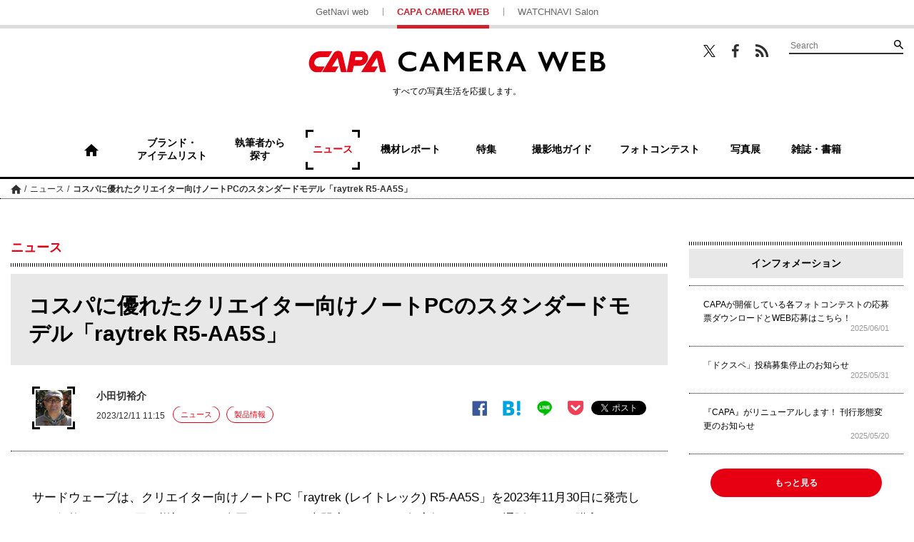

--- FILE ---
content_type: text/html; charset=UTF-8
request_url: https://getnavi.jp/capa/news/451386/
body_size: 15389
content:
<!doctype html>
		<html lang="ja">
	<head>
		<meta charset="UTF-8">
		<meta name="viewport" content="width=device-width, initial-scale=1">
		<link rel="profile" href="http://gmpg.org/xfn/11">
				
		<meta property="fb:app_id" content="1681591428752327" />
		<meta property="og:locale" content="ja_JP" />
		<meta property="og:site_name" content="CAPA CAMERA WEB" />
							<meta property="og:image" content="https://getnavi.jp/capa/wps/wp-content/uploads/2023/12/231211raytrek01.jpg" />
				<meta property="og:type" content="website" />
		<meta property="og:title" content="コスパに優れたクリエイター向けノートPCのスタンダードモデル「raytrek R5-AA5S」 | CAPA CAMERA WEB" />
		<meta property="og:description" content="サードウェーブは、クリエイター向けノートPC「raytrek (レイトレック) R5-AA5S」を2023年11月30日に発売した。価格は129,980円 (税込) より。全国のパソコン専門店・ドスパラ各店舗とドスパラ通販サイトで購入できる。&nbsp;「raytrek R5-AA5S」は、高価格帯..."/>
		<meta name="twitter:card" content="summary_large_image" />
		<meta name="twitter:site" content="@capacamera_net"/>
		<meta name="twitter:title" content="コスパに優れたクリエイター向けノートPCのスタンダードモデル「raytrek R5-AA5S」 | CAPA CAMERA WEB" />
		<meta name="twitter:description" content="サードウェーブは、クリエイター向けノートPC「raytrek (レイトレック) R5-AA5S」を2023年11月30日に発売した。価格は129,980円 (税込) より。全国のパソコン専門店・ドスパラ各店舗とドスパラ通販サイトで購入できる。&nbsp;「raytrek R5-AA5S」は、高価格帯..." />
							<meta name="twitter:image" content="https://getnavi.jp/capa/wps/wp-content/uploads/2023/12/231211raytrek01.jpg" />
				<meta http-equiv="X-UA-Compatible" content="IE=edge,chrome=1">
		<!-- Google+1 -->
		<script type="text/javascript" src="//apis.google.com/js/plusone.js">{lang: 'ja'}</script>
		<!-- adtag -->
		<script type="application/javascript" src="//anymind360.com/js/3680/ats.js"></script>
					<!-- <link rel="amphtml" href="https://getnavi.jp/capa/news/451386/view-all/?amp=1"> -->
						<link rel="canonical" href="https://getnavi.jp/capa/news/451386/">
							<title>コスパに優れたクリエイター向けノートPCのスタンダードモデル「raytrek R5-AA5S」 | CAPA CAMERA WEB</title>
		<meta name="description" content="サードウェーブは、クリエイター向けノートPC「raytrek (レイトレック) R5-AA5S」を2023年11月30日に発売した。価格は129,980円 (税込) より。全国のパソコン専門店・ドスパラ各店舗とドスパラ通販サイトで購入できる。&nbsp;「raytrek R5-AA5S」は、高価格帯...">
					<meta name="keywords" content="パソコン">
				<link rel="apple-touch-icon" sizes="180x180" href="https://getnavi.jp/capa/wps/wp-content/themes/capacamera2018/images/app_icon.png">
		<link rel="apple-touch-icon-precomposed" href="https://getnavi.jp/capa/wps/wp-content/themes/capacamera2018/images/app_icon.png">
		<link rel="icon" sizes="192x192" href="https://getnavi.jp/capa/wps/wp-content/themes/capacamera2018/images/app_icon.png">
		<link rel="shortcut icon" href="https://getnavi.jp/capa/wps/wp-content/themes/capacamera2018/images/favicon.ico" type="image/vnd.microsoft.icon">
		<!-- Google Tag Manager -->
		<script>(function(w,d,s,l,i){w[l]=w[l]||[];w[l].push({'gtm.start':
				new Date().getTime(),event:'gtm.js'});var f=d.getElementsByTagName(s)[0],
				j=d.createElement(s),dl=l!='dataLayer'?'&l='+l:'';j.async=true;j.src=
				'https://www.googletagmanager.com/gtm.js?id='+i+dl;f.parentNode.insertBefore(j,f);
			})(window,document,'script','dataLayer','GTM-5P2B2XP');</script>
		<!-- End Google Tag Manager -->
		<meta name='robots' content='max-image-preview:large' />
<link rel="alternate" type="application/rss+xml" title="CAPA CAMERA WEB &raquo; フィード" href="https://getnavi.jp/capa/feed/" />
<link rel="alternate" type="application/rss+xml" title="CAPA CAMERA WEB &raquo; コメントフィード" href="https://getnavi.jp/capa/comments/feed/" />
<script type="text/javascript">
/* <![CDATA[ */
window._wpemojiSettings = {"baseUrl":"https:\/\/s.w.org\/images\/core\/emoji\/16.0.1\/72x72\/","ext":".png","svgUrl":"https:\/\/s.w.org\/images\/core\/emoji\/16.0.1\/svg\/","svgExt":".svg","source":{"concatemoji":"https:\/\/getnavi.jp\/capa\/wps\/wp-includes\/js\/wp-emoji-release.min.js?ver=6.8.3"}};
/*! This file is auto-generated */
!function(s,n){var o,i,e;function c(e){try{var t={supportTests:e,timestamp:(new Date).valueOf()};sessionStorage.setItem(o,JSON.stringify(t))}catch(e){}}function p(e,t,n){e.clearRect(0,0,e.canvas.width,e.canvas.height),e.fillText(t,0,0);var t=new Uint32Array(e.getImageData(0,0,e.canvas.width,e.canvas.height).data),a=(e.clearRect(0,0,e.canvas.width,e.canvas.height),e.fillText(n,0,0),new Uint32Array(e.getImageData(0,0,e.canvas.width,e.canvas.height).data));return t.every(function(e,t){return e===a[t]})}function u(e,t){e.clearRect(0,0,e.canvas.width,e.canvas.height),e.fillText(t,0,0);for(var n=e.getImageData(16,16,1,1),a=0;a<n.data.length;a++)if(0!==n.data[a])return!1;return!0}function f(e,t,n,a){switch(t){case"flag":return n(e,"\ud83c\udff3\ufe0f\u200d\u26a7\ufe0f","\ud83c\udff3\ufe0f\u200b\u26a7\ufe0f")?!1:!n(e,"\ud83c\udde8\ud83c\uddf6","\ud83c\udde8\u200b\ud83c\uddf6")&&!n(e,"\ud83c\udff4\udb40\udc67\udb40\udc62\udb40\udc65\udb40\udc6e\udb40\udc67\udb40\udc7f","\ud83c\udff4\u200b\udb40\udc67\u200b\udb40\udc62\u200b\udb40\udc65\u200b\udb40\udc6e\u200b\udb40\udc67\u200b\udb40\udc7f");case"emoji":return!a(e,"\ud83e\udedf")}return!1}function g(e,t,n,a){var r="undefined"!=typeof WorkerGlobalScope&&self instanceof WorkerGlobalScope?new OffscreenCanvas(300,150):s.createElement("canvas"),o=r.getContext("2d",{willReadFrequently:!0}),i=(o.textBaseline="top",o.font="600 32px Arial",{});return e.forEach(function(e){i[e]=t(o,e,n,a)}),i}function t(e){var t=s.createElement("script");t.src=e,t.defer=!0,s.head.appendChild(t)}"undefined"!=typeof Promise&&(o="wpEmojiSettingsSupports",i=["flag","emoji"],n.supports={everything:!0,everythingExceptFlag:!0},e=new Promise(function(e){s.addEventListener("DOMContentLoaded",e,{once:!0})}),new Promise(function(t){var n=function(){try{var e=JSON.parse(sessionStorage.getItem(o));if("object"==typeof e&&"number"==typeof e.timestamp&&(new Date).valueOf()<e.timestamp+604800&&"object"==typeof e.supportTests)return e.supportTests}catch(e){}return null}();if(!n){if("undefined"!=typeof Worker&&"undefined"!=typeof OffscreenCanvas&&"undefined"!=typeof URL&&URL.createObjectURL&&"undefined"!=typeof Blob)try{var e="postMessage("+g.toString()+"("+[JSON.stringify(i),f.toString(),p.toString(),u.toString()].join(",")+"));",a=new Blob([e],{type:"text/javascript"}),r=new Worker(URL.createObjectURL(a),{name:"wpTestEmojiSupports"});return void(r.onmessage=function(e){c(n=e.data),r.terminate(),t(n)})}catch(e){}c(n=g(i,f,p,u))}t(n)}).then(function(e){for(var t in e)n.supports[t]=e[t],n.supports.everything=n.supports.everything&&n.supports[t],"flag"!==t&&(n.supports.everythingExceptFlag=n.supports.everythingExceptFlag&&n.supports[t]);n.supports.everythingExceptFlag=n.supports.everythingExceptFlag&&!n.supports.flag,n.DOMReady=!1,n.readyCallback=function(){n.DOMReady=!0}}).then(function(){return e}).then(function(){var e;n.supports.everything||(n.readyCallback(),(e=n.source||{}).concatemoji?t(e.concatemoji):e.wpemoji&&e.twemoji&&(t(e.twemoji),t(e.wpemoji)))}))}((window,document),window._wpemojiSettings);
/* ]]> */
</script>
<style id='wp-emoji-styles-inline-css' type='text/css'>

	img.wp-smiley, img.emoji {
		display: inline !important;
		border: none !important;
		box-shadow: none !important;
		height: 1em !important;
		width: 1em !important;
		margin: 0 0.07em !important;
		vertical-align: -0.1em !important;
		background: none !important;
		padding: 0 !important;
	}
</style>
<link rel='stylesheet' id='wp-block-library-css' href='https://getnavi.jp/capa/wps/wp-includes/css/dist/block-library/style.min.css?ver=6.8.3' type='text/css' media='all' />
<style id='classic-theme-styles-inline-css' type='text/css'>
/*! This file is auto-generated */
.wp-block-button__link{color:#fff;background-color:#32373c;border-radius:9999px;box-shadow:none;text-decoration:none;padding:calc(.667em + 2px) calc(1.333em + 2px);font-size:1.125em}.wp-block-file__button{background:#32373c;color:#fff;text-decoration:none}
</style>
<style id='global-styles-inline-css' type='text/css'>
:root{--wp--preset--aspect-ratio--square: 1;--wp--preset--aspect-ratio--4-3: 4/3;--wp--preset--aspect-ratio--3-4: 3/4;--wp--preset--aspect-ratio--3-2: 3/2;--wp--preset--aspect-ratio--2-3: 2/3;--wp--preset--aspect-ratio--16-9: 16/9;--wp--preset--aspect-ratio--9-16: 9/16;--wp--preset--color--black: #000000;--wp--preset--color--cyan-bluish-gray: #abb8c3;--wp--preset--color--white: #ffffff;--wp--preset--color--pale-pink: #f78da7;--wp--preset--color--vivid-red: #cf2e2e;--wp--preset--color--luminous-vivid-orange: #ff6900;--wp--preset--color--luminous-vivid-amber: #fcb900;--wp--preset--color--light-green-cyan: #7bdcb5;--wp--preset--color--vivid-green-cyan: #00d084;--wp--preset--color--pale-cyan-blue: #8ed1fc;--wp--preset--color--vivid-cyan-blue: #0693e3;--wp--preset--color--vivid-purple: #9b51e0;--wp--preset--gradient--vivid-cyan-blue-to-vivid-purple: linear-gradient(135deg,rgba(6,147,227,1) 0%,rgb(155,81,224) 100%);--wp--preset--gradient--light-green-cyan-to-vivid-green-cyan: linear-gradient(135deg,rgb(122,220,180) 0%,rgb(0,208,130) 100%);--wp--preset--gradient--luminous-vivid-amber-to-luminous-vivid-orange: linear-gradient(135deg,rgba(252,185,0,1) 0%,rgba(255,105,0,1) 100%);--wp--preset--gradient--luminous-vivid-orange-to-vivid-red: linear-gradient(135deg,rgba(255,105,0,1) 0%,rgb(207,46,46) 100%);--wp--preset--gradient--very-light-gray-to-cyan-bluish-gray: linear-gradient(135deg,rgb(238,238,238) 0%,rgb(169,184,195) 100%);--wp--preset--gradient--cool-to-warm-spectrum: linear-gradient(135deg,rgb(74,234,220) 0%,rgb(151,120,209) 20%,rgb(207,42,186) 40%,rgb(238,44,130) 60%,rgb(251,105,98) 80%,rgb(254,248,76) 100%);--wp--preset--gradient--blush-light-purple: linear-gradient(135deg,rgb(255,206,236) 0%,rgb(152,150,240) 100%);--wp--preset--gradient--blush-bordeaux: linear-gradient(135deg,rgb(254,205,165) 0%,rgb(254,45,45) 50%,rgb(107,0,62) 100%);--wp--preset--gradient--luminous-dusk: linear-gradient(135deg,rgb(255,203,112) 0%,rgb(199,81,192) 50%,rgb(65,88,208) 100%);--wp--preset--gradient--pale-ocean: linear-gradient(135deg,rgb(255,245,203) 0%,rgb(182,227,212) 50%,rgb(51,167,181) 100%);--wp--preset--gradient--electric-grass: linear-gradient(135deg,rgb(202,248,128) 0%,rgb(113,206,126) 100%);--wp--preset--gradient--midnight: linear-gradient(135deg,rgb(2,3,129) 0%,rgb(40,116,252) 100%);--wp--preset--font-size--small: 13px;--wp--preset--font-size--medium: 20px;--wp--preset--font-size--large: 36px;--wp--preset--font-size--x-large: 42px;--wp--preset--spacing--20: 0.44rem;--wp--preset--spacing--30: 0.67rem;--wp--preset--spacing--40: 1rem;--wp--preset--spacing--50: 1.5rem;--wp--preset--spacing--60: 2.25rem;--wp--preset--spacing--70: 3.38rem;--wp--preset--spacing--80: 5.06rem;--wp--preset--shadow--natural: 6px 6px 9px rgba(0, 0, 0, 0.2);--wp--preset--shadow--deep: 12px 12px 50px rgba(0, 0, 0, 0.4);--wp--preset--shadow--sharp: 6px 6px 0px rgba(0, 0, 0, 0.2);--wp--preset--shadow--outlined: 6px 6px 0px -3px rgba(255, 255, 255, 1), 6px 6px rgba(0, 0, 0, 1);--wp--preset--shadow--crisp: 6px 6px 0px rgba(0, 0, 0, 1);}:where(.is-layout-flex){gap: 0.5em;}:where(.is-layout-grid){gap: 0.5em;}body .is-layout-flex{display: flex;}.is-layout-flex{flex-wrap: wrap;align-items: center;}.is-layout-flex > :is(*, div){margin: 0;}body .is-layout-grid{display: grid;}.is-layout-grid > :is(*, div){margin: 0;}:where(.wp-block-columns.is-layout-flex){gap: 2em;}:where(.wp-block-columns.is-layout-grid){gap: 2em;}:where(.wp-block-post-template.is-layout-flex){gap: 1.25em;}:where(.wp-block-post-template.is-layout-grid){gap: 1.25em;}.has-black-color{color: var(--wp--preset--color--black) !important;}.has-cyan-bluish-gray-color{color: var(--wp--preset--color--cyan-bluish-gray) !important;}.has-white-color{color: var(--wp--preset--color--white) !important;}.has-pale-pink-color{color: var(--wp--preset--color--pale-pink) !important;}.has-vivid-red-color{color: var(--wp--preset--color--vivid-red) !important;}.has-luminous-vivid-orange-color{color: var(--wp--preset--color--luminous-vivid-orange) !important;}.has-luminous-vivid-amber-color{color: var(--wp--preset--color--luminous-vivid-amber) !important;}.has-light-green-cyan-color{color: var(--wp--preset--color--light-green-cyan) !important;}.has-vivid-green-cyan-color{color: var(--wp--preset--color--vivid-green-cyan) !important;}.has-pale-cyan-blue-color{color: var(--wp--preset--color--pale-cyan-blue) !important;}.has-vivid-cyan-blue-color{color: var(--wp--preset--color--vivid-cyan-blue) !important;}.has-vivid-purple-color{color: var(--wp--preset--color--vivid-purple) !important;}.has-black-background-color{background-color: var(--wp--preset--color--black) !important;}.has-cyan-bluish-gray-background-color{background-color: var(--wp--preset--color--cyan-bluish-gray) !important;}.has-white-background-color{background-color: var(--wp--preset--color--white) !important;}.has-pale-pink-background-color{background-color: var(--wp--preset--color--pale-pink) !important;}.has-vivid-red-background-color{background-color: var(--wp--preset--color--vivid-red) !important;}.has-luminous-vivid-orange-background-color{background-color: var(--wp--preset--color--luminous-vivid-orange) !important;}.has-luminous-vivid-amber-background-color{background-color: var(--wp--preset--color--luminous-vivid-amber) !important;}.has-light-green-cyan-background-color{background-color: var(--wp--preset--color--light-green-cyan) !important;}.has-vivid-green-cyan-background-color{background-color: var(--wp--preset--color--vivid-green-cyan) !important;}.has-pale-cyan-blue-background-color{background-color: var(--wp--preset--color--pale-cyan-blue) !important;}.has-vivid-cyan-blue-background-color{background-color: var(--wp--preset--color--vivid-cyan-blue) !important;}.has-vivid-purple-background-color{background-color: var(--wp--preset--color--vivid-purple) !important;}.has-black-border-color{border-color: var(--wp--preset--color--black) !important;}.has-cyan-bluish-gray-border-color{border-color: var(--wp--preset--color--cyan-bluish-gray) !important;}.has-white-border-color{border-color: var(--wp--preset--color--white) !important;}.has-pale-pink-border-color{border-color: var(--wp--preset--color--pale-pink) !important;}.has-vivid-red-border-color{border-color: var(--wp--preset--color--vivid-red) !important;}.has-luminous-vivid-orange-border-color{border-color: var(--wp--preset--color--luminous-vivid-orange) !important;}.has-luminous-vivid-amber-border-color{border-color: var(--wp--preset--color--luminous-vivid-amber) !important;}.has-light-green-cyan-border-color{border-color: var(--wp--preset--color--light-green-cyan) !important;}.has-vivid-green-cyan-border-color{border-color: var(--wp--preset--color--vivid-green-cyan) !important;}.has-pale-cyan-blue-border-color{border-color: var(--wp--preset--color--pale-cyan-blue) !important;}.has-vivid-cyan-blue-border-color{border-color: var(--wp--preset--color--vivid-cyan-blue) !important;}.has-vivid-purple-border-color{border-color: var(--wp--preset--color--vivid-purple) !important;}.has-vivid-cyan-blue-to-vivid-purple-gradient-background{background: var(--wp--preset--gradient--vivid-cyan-blue-to-vivid-purple) !important;}.has-light-green-cyan-to-vivid-green-cyan-gradient-background{background: var(--wp--preset--gradient--light-green-cyan-to-vivid-green-cyan) !important;}.has-luminous-vivid-amber-to-luminous-vivid-orange-gradient-background{background: var(--wp--preset--gradient--luminous-vivid-amber-to-luminous-vivid-orange) !important;}.has-luminous-vivid-orange-to-vivid-red-gradient-background{background: var(--wp--preset--gradient--luminous-vivid-orange-to-vivid-red) !important;}.has-very-light-gray-to-cyan-bluish-gray-gradient-background{background: var(--wp--preset--gradient--very-light-gray-to-cyan-bluish-gray) !important;}.has-cool-to-warm-spectrum-gradient-background{background: var(--wp--preset--gradient--cool-to-warm-spectrum) !important;}.has-blush-light-purple-gradient-background{background: var(--wp--preset--gradient--blush-light-purple) !important;}.has-blush-bordeaux-gradient-background{background: var(--wp--preset--gradient--blush-bordeaux) !important;}.has-luminous-dusk-gradient-background{background: var(--wp--preset--gradient--luminous-dusk) !important;}.has-pale-ocean-gradient-background{background: var(--wp--preset--gradient--pale-ocean) !important;}.has-electric-grass-gradient-background{background: var(--wp--preset--gradient--electric-grass) !important;}.has-midnight-gradient-background{background: var(--wp--preset--gradient--midnight) !important;}.has-small-font-size{font-size: var(--wp--preset--font-size--small) !important;}.has-medium-font-size{font-size: var(--wp--preset--font-size--medium) !important;}.has-large-font-size{font-size: var(--wp--preset--font-size--large) !important;}.has-x-large-font-size{font-size: var(--wp--preset--font-size--x-large) !important;}
:where(.wp-block-post-template.is-layout-flex){gap: 1.25em;}:where(.wp-block-post-template.is-layout-grid){gap: 1.25em;}
:where(.wp-block-columns.is-layout-flex){gap: 2em;}:where(.wp-block-columns.is-layout-grid){gap: 2em;}
:root :where(.wp-block-pullquote){font-size: 1.5em;line-height: 1.6;}
</style>
<link rel='stylesheet' id='ppress-frontend-css' href='https://getnavi.jp/capa/wps/wp-content/plugins/wp-user-avatar/assets/css/frontend.min.css?ver=4.16.7' type='text/css' media='all' />
<link rel='stylesheet' id='ppress-flatpickr-css' href='https://getnavi.jp/capa/wps/wp-content/plugins/wp-user-avatar/assets/flatpickr/flatpickr.min.css?ver=4.16.7' type='text/css' media='all' />
<link rel='stylesheet' id='ppress-select2-css' href='https://getnavi.jp/capa/wps/wp-content/plugins/wp-user-avatar/assets/select2/select2.min.css?ver=6.8.3' type='text/css' media='all' />
<link rel='stylesheet' id='capa-style-css' href='https://getnavi.jp/capa/wps/wp-content/themes/capacamera2018/style.css?ver=0.2.15' type='text/css' media='all' />
<link rel='stylesheet' id='taxopress-frontend-css-css' href='https://getnavi.jp/capa/wps/wp-content/plugins/simple-tags/assets/frontend/css/frontend.css?ver=3.40.1' type='text/css' media='all' />
<script type="text/javascript" src="https://getnavi.jp/capa/wps/wp-includes/js/jquery/jquery.min.js?ver=3.7.1" id="jquery-core-js"></script>
<script type="text/javascript" src="https://getnavi.jp/capa/wps/wp-includes/js/jquery/jquery-migrate.min.js?ver=3.4.1" id="jquery-migrate-js"></script>
<script type="text/javascript" src="https://getnavi.jp/capa/wps/wp-content/plugins/wp-user-avatar/assets/flatpickr/flatpickr.min.js?ver=4.16.7" id="ppress-flatpickr-js"></script>
<script type="text/javascript" src="https://getnavi.jp/capa/wps/wp-content/plugins/wp-user-avatar/assets/select2/select2.min.js?ver=4.16.7" id="ppress-select2-js"></script>
<script type="text/javascript" src="https://getnavi.jp/capa/wps/wp-content/themes/capacamera2018/js/navigation.js?ver=20151215" id="capa-navigation-js"></script>
<script type="text/javascript" src="https://getnavi.jp/capa/wps/wp-content/themes/capacamera2018/js/skip-link-focus-fix.js?ver=20151215" id="capa-skip-link-focus-fix-js"></script>
<script type="text/javascript" src="https://getnavi.jp/capa/wps/wp-content/themes/capacamera2018/js/slick.min.js?ver=0.2.15" id="slick-js"></script>
<script type="text/javascript" src="https://getnavi.jp/capa/wps/wp-content/themes/capacamera2018/js/jquery.matchHeight-min.js?ver=0.2.15" id="match-height-js"></script>
<script type="text/javascript" src="https://getnavi.jp/capa/wps/wp-content/themes/capacamera2018/js/capa2018.js?ver=0.2.15" id="capa-script-js"></script>
<script type="text/javascript" src="https://getnavi.jp/capa/wps/wp-content/plugins/simple-tags/assets/frontend/js/frontend.js?ver=3.40.1" id="taxopress-frontend-js-js"></script>
<link rel="https://api.w.org/" href="https://getnavi.jp/capa/wp-json/" /><link rel="alternate" title="JSON" type="application/json" href="https://getnavi.jp/capa/wp-json/wp/v2/posts/451386" /><link rel="EditURI" type="application/rsd+xml" title="RSD" href="https://getnavi.jp/capa/wps/xmlrpc.php?rsd" />
<link rel='shortlink' href='https://getnavi.jp/capa/?p=451386' />
<link rel="alternate" title="oEmbed (JSON)" type="application/json+oembed" href="https://getnavi.jp/capa/wp-json/oembed/1.0/embed?url=https%3A%2F%2Fgetnavi.jp%2Fcapa%2Fnews%2F451386%2F" />
<link rel="alternate" title="oEmbed (XML)" type="text/xml+oembed" href="https://getnavi.jp/capa/wp-json/oembed/1.0/embed?url=https%3A%2F%2Fgetnavi.jp%2Fcapa%2Fnews%2F451386%2F&#038;format=xml" />
                                        <script>
                                            var ajaxUrl = 'https://getnavi.jp/capa/wps/wp-admin/admin-ajax.php';
                                        </script>
                                <style type="text/css">a.st_tag, a.internal_tag, .st_tag, .internal_tag { text-decoration: underline !important; }</style>        <script>
            function isSmartPhone() {
                if (navigator.userAgent.match(/iPhone|Android.+Mobile/)) {
                    return true;
                } else {
                    return false;
                }
            }
        </script>
		<script src="//j.wovn.io/1" data-wovnio="key=xmdLwi" async></script>
		<!-- docomo -->
<!--		<script type="text/javascript" src="//cdn.adnwif.smt.docomo.ne.jp/scripts/deliver/4.0/infeed.js"></script>-->
		<!-- DFP広告 -->
        <style>
            .onepub-ov-padding-top {
                height: 4px;
            }

            .onepub-ov-close-button {
                display: block;
                width: 20px;
                height: 20px;
                position: absolute;
                right: 0px;
                top: -20px;
                border: none;
                box-shadow: -1px -1px 1px 0 rgb(0 0 0 / 20%);
                background-color: #fff;
            }

            .onepub-ov-close-button::before, .onepub-ov-close-button::after {
                content: "";
                position: absolute;
                top: 50%;
                left: 50%;
                width: 3px;
                height: 20px;
                background: #333;
            }

            .onepub-ov-close-button::after {
                transform: translate(-50%,-50%) rotate(-45deg);
            }

            .onepub-ov-close-button::before {
                transform: translate(-50%,-50%) rotate(45deg);
            }

            .onepub-ov-rendered {
                display: block !important;
                height: auto !important;
                visibility: visible;
                opacity: 1;
                will-change: opacity;
                width: 100%;
                position: fixed;
                left: 0;
                right: 0;
                bottom: 0;
                box-sizing: border-box;
                z-index: 2147483647;
                box-shadow: rgb(0 0 0 / 40%) 0px -4px 6px -3px;
                background: rgb(255 255 255);
            }

            .onepub-ov-norendered {
                visibility: hidden;
                opacity: 0;
                will-change: opacity;
                transition: opacity 225ms cubic-bezier(0.4, 0, 0.2, 1) 0ms;
            }
        </style>
		<script src="//fourmtagservices.appspot.com"></script>
		<script type="text/javascript" src="https://native.sharethrough.com/assets/sfp.js" data-str-disable-tracking="true"></script>

		<!-- ▼ 2020/10/29 追加 -->
		            <script async src="https://securepubads.g.doubleclick.net/tag/js/gpt.js"></script>
			<script>
			var slotBasePath = '/83555300,2221531/gakken_plus/capacamera/';
            var slot = ['PC', 'SP'];
            var googletag = googletag || {};
            googletag.cmd = googletag.cmd || [];
            var slotSpFov = null;
            var path_value = location.pathname.substr(0, 40);
		    var ref_value = document.referrer ? document.referrer.split("/")[2] : 'null';
            googletag.cmd.push(function() {
                                                                        if (isSmartPhone()) {
                            googletag.defineSlot('/22876004866/OP/CCSPARTP1', [[320, 100], [320, 50], [1, 1], 'fluid'], 'CCSPARTP1').addService(googletag.pubads());
                            googletag.defineSlot('/22876004866/OP/CCSPARTP2', [[320, 100], [320, 50], [1, 1], 'fluid'], 'CCSPARTP2').addService(googletag.pubads());
                            googletag.defineSlot('/22876004866/OP/CCSPARBM',[[336, 280], [300, 250], [1, 1], 'fluid'], 'CCSPARBM').addService(googletag.pubads());
                            googletag.defineSlot('/22876004866/OP/CCSPAROT1',[[336, 280], [300, 250], [1, 1], 'fluid'], 'CCSPAROT1').addService(googletag.pubads());
                            googletag.defineSlot('/22876004866/OP/CCSPAROT2',[[336, 280], [300, 250], [1, 1], 'fluid'], 'CCSPAROT2').addService(googletag.pubads());
                            slotSpFov = googletag.defineSlot('/22876004866/OP/CCSPALOL', [[320, 180], [320, 100], [320, 50], [1, 1], 'fluid'], 'CCSPALOL').addService(googletag.pubads());
                        } else {
                            googletag.defineSlot('/22876004866/OP/CCPCALOT1', [[300, 250], [300, 600], [1, 1], 'fluid'], 'CCPCALOT1').addService(googletag.pubads());
                            googletag.defineSlot('/22876004866/OP/CCPCALOT2', [[300, 250], [300, 600], [1, 1], 'fluid'], 'CCPCALOT2').addService(googletag.pubads());
                            googletag.defineSlot('/22876004866/OP/CCPCALOT3', [[300, 250], [300, 600], [1, 1], 'fluid'], 'CCPCALOT3').addService(googletag.pubads());
                            googletag.defineSlot('/22876004866/OP/CCPCAROT', [[300, 250], [300, 600], [1, 1], 'fluid'], 'CCPCAROT').addService(googletag.pubads());
                            googletag.defineSlot('/22876004866/OP/CCPCARTP', [[970, 250], [728, 90], [1, 1], 'fluid'], 'CCPCARTP').addService(googletag.pubads());
                            googletag.defineSlot('/22876004866/OP/CCPCARBM1', [[970, 250], [728, 90], [1, 1], 'fluid'], 'CCPCARBM1').addService(googletag.pubads());
                            googletag.defineSlot('/22876004866/OP/CCPCARBM2', [[970, 250], [728, 90], [1, 1], 'fluid'], 'CCPCARBM2').addService(googletag.pubads());
                            googletag.defineSlot('/22876004866/OP/CCPCARBML',[[336, 280], [300, 250], [1, 1], 'fluid'], 'CCPCARBML').addService(googletag.pubads());
                            googletag.defineSlot('/22876004866/OP/CCPCARBMR',[[336, 280], [300, 250], [1, 1], 'fluid'], 'CCPCARBMR').addService(googletag.pubads());
                            slotSpFov = googletag.defineSlot('/22876004866/OP/CCPCALOL', [[728, 90], [900, 90], [1, 1], 'fluid'], 'CCPCALOL').addService(googletag.pubads());
                        }

                        if (isSmartPhone()) {
                            googletag.defineSlot('/22876004866/OP/CCSPOTGOT',  [[300, 250], [336, 280], [1, 1], 'fluid'], 'CCSPOTGOT').addService(googletag.pubads());
                        } else {
                            googletag.defineSlot('/22876004866/OP/CCPCOTGOT', [[300, 250], [300, 600], [336, 280], [1, 1], 'fluid'], 'CCPCOTGOT').addService(googletag.pubads());
                        }
                                googletag.pubads().enableSingleRequest();
                googletag.pubads().setTargeting('URLs', path_value);
                googletag.pubads().setTargeting('Ref', ref_value);
                googletag.pubads().disableInitialLoad();
                googletag.pubads().collapseEmptyDivs();
                googletag.enableServices();

                googletag.pubads().addEventListener('slotRenderEnded', event=>{
                    if (event.slot === slotSpFov) {
                        if (!event.size)
                            return;
                        var ovDiv = document.querySelector('#onepub_ov_wrapper');
                        ovDiv.className = 'onepub-ov-rendered';
                        var closeBtn = document.querySelector('#onepub_ov_wrapper > button');
                        closeBtn.addEventListener('click', event=>{
                            ovDiv.className = 'onepub-ov-norendered';
                            googletag.cmd.push(function() {
                                googletag.destroySlots([slotSpFov]);
                            });
                            ovDiv.remove();
                        });
                    }
                });
            });
			var device = /ip(hone|od)|android.*(mobile|mini)/i.test(navigator.userAgent) || /Opera Mobi|Mobile.+Firefox|^HTC|Fennec|IEMobile|BlackBerry|BB10.*Mobile|GT-.*Build\/GINGERBREAD|SymbianOS.*AppleWebKit/.test(navigator.userAgent) ? 'SP' : 'PC';
			window.googletag = window.googletag || {cmd: []};
			var _AdSlots = [];
			googletag.cmd.push(function() {
			var i = 0;
			for( var unit in slot[device] ) {
			_AdSlots[i] = googletag.defineSlot(slotBasePath+unit, slot[device][unit],
			unit).addService(googletag.pubads());
			i++;
			}
			});
			</script>
				<style type="text/css">
.aligncenter {
  display: block;
  margin-left: auto;
  margin-right: auto;
}
</style>
		<!-- ▲ 2020/10/29 追加 -->
	</head>

	<body class="wp-singular post-template-default single single-post postid-451386 single-format-standard wp-theme-capacamera2018">
	<!-- Google Tag Manager (noscript) -->
	<noscript><iframe src="https://www.googletagmanager.com/ns.html?id=GTM-5P2B2XP"
					  height="0" width="0" style="display:none;visibility:hidden"></iframe></noscript>
	<!-- End Google Tag Manager (noscript) -->
	<div id="fb-root"></div>
	<script>(function(d, s, id) {
			var js, fjs = d.getElementsByTagName(s)[0];
			if (d.getElementById(id)) return;
			js = d.createElement(s); js.id = id;
			js.src = 'https://connect.facebook.net/ja_JP/sdk.js#xfbml=1&version=v2.11&appId=128800883822508&autoLogAppEvents=1';
			fjs.parentNode.insertBefore(js, fjs);
		}(document, 'script', 'facebook-jssdk'));</script>
		<div id="page" class="site">
		<a class="skip-link screen-reader-text" href="#content">コンテンツへスキップ</a>

		<header id="masthead" class="site-header">

						<div class="site-links for-pc">
				<ul>
					<li><a href="https://getnavi.jp/">GetNavi web</a></li>
					<li class="current"><a href="https://getnavi.jp/capa/">CAPA CAMERA WEB</a></li>
					<li><a href="https://watchnavi.getnavi.jp/">WATCHNAVI Salon</a></li>
				</ul>
			</div>
			<div class="wrap">
				<div class="search-wrapper for-pc">
					<ul class="sns">
						<li class="twitter"><a href="https://twitter.com/capacamera_net" target="_blank">Twitter</a></li>
						<li class="facebook"><a href="https://www.facebook.com/CapaCameraNet/" target="_blank">Facebook</a></li>
						<li class="feed"><a href="https://getnavi.jp/capa/feed/rss/" target="_blank">RSS</a></li>
					</ul>
					<form role="search" method="get" class="searchform" action="https://getnavi.jp/capa/">
	<div class="search">
		<input type="search" placeholder="Search" value="" name="s" />
		<button type="submit" value="検索">検索</button>
	</div>
</form>
				</div>
				<div class="site-branding">
											<p class="site-title"><a href="https://getnavi.jp/capa/" rel="home">CAPA CAMERA WEB</a></p>
											<p class="catch for-pc">すべての写真生活を応援します。</p>
				</div><!-- .site-branding -->
			</div>
			<nav id="site-navigation" class="main-navigation for-pc">
				<div>
								<ul class="pickup">
					<li class="home "><a href="https://getnavi.jp/capa/"><span>ホーム</span></a></li>
					<li><a href="https://getnavi.jp/capa/tag/"><span>ブランド・<br class="for-pc">アイテムリスト</span></a></li>
					<li><a href="https://getnavi.jp/capa/author/"><span>執筆者から<br class="for-pc">探す</span></a></li>
					<li class="current"><a href="https://getnavi.jp/capa/category/news/"><span>ニュース</span></a></li>
					<li><a href="https://getnavi.jp/capa/category/report/"><span>機材レポート</span></a></li>
					<li><a href="https://getnavi.jp/capa/category/special/"><span>特集</span></a></li>
					<li><a href="https://getnavi.jp/capa/guide/"><span>撮影地ガイド</span></a></li>
					<li><a href="https://getnavi.jp/capa/photocon/"><span>フォトコンテスト</span></a></li>
					<li><a href="https://getnavi.jp/capa/exhibition/"><span>写真展</span></a></li>
					<li><a href="https://getnavi.jp/capa/category/book/"><span>雑誌・書籍</span></a></li>
				</ul>
				</div>
			</nav><!-- #site-navigation -->
			<ul class="toggle-btn for-sp">
				<li class="menu"><a href="#">MENU</a></li>
				<li class="search"><a href="#">検索</a></li>
			</ul>
			<nav id="sp-navigation" class="main-navigation for-sp">
				<div class="sp-menu">
					<ul class="pickup">
						<li class="home"><p><a href="https://getnavi.jp/capa/">ホーム</a></p></li>
						<li class="list"><p><a href="https://getnavi.jp/capa/tag/">ブランド・アイテムリスト</a></p></li>
						<li class="guide"><p><a href="https://getnavi.jp/capa/new/">新着記事</a></p></li>
						<li class="arv"><p><a href="https://getnavi.jp/capa/author/">執筆者から探す</a></p></li>
						<!-- <li class="writer"><p><a href="https://getnavi.jp/capa/popularity/">ランキング</a></p></li> -->
					</ul>
					<ul class="pickup pickup-list">
						<li>
							<p><a href="https://getnavi.jp/capa/category/news/">ニュース</a></p>
							<ul>
								<li><a href="https://getnavi.jp/capa/category/news/item/">製品情報</a></li>
								<li><a href="https://getnavi.jp/capa/category/news/service/">新サービス</a></li>
								<li><a href="https://getnavi.jp/capa/category/news/campaign/">キャンペーン</a></li>
								<li><a href="https://getnavi.jp/capa/category/news/event/">イベント</a></li>
							</ul>
						</li>
						<li>
							<p><a href="https://getnavi.jp/capa/category/report/">機材レポート</a></p>
							<ul>
								<li><a href="https://getnavi.jp/capa/category/report/camera/">カメラ</a></li>
								<li><a href="https://getnavi.jp/capa/category/report/lens/">レンズ</a></li>
								<li><a href="https://getnavi.jp/capa/category/report/tripod/">三脚</a></li>
							</ul>
						</li>
						<li>
							<p><a href="https://getnavi.jp/capa/category/special/">特集</a></p>
						</li>
						<li>
							<p><a href="https://getnavi.jp/capa/guide/">撮影地ガイド</a></p>
						</li>
						<li>
							<p><a href="https://getnavi.jp/capa/photocon/">フォトコンテスト</a></p>
						</li>
						<li>
							<p><a href="https://getnavi.jp/capa/exhibition/">写真展</a></p>
						</li>
						<li>
							<p><a href="https://getnavi.jp/capa/category/book/">雑誌・書籍</a></p>
						</li>
					</ul>
					<ul class="sns">
						<li class="twitter"><a href="https://twitter.com/capacamera_net" target="_blank">Twitter</a></li>
						<li class="facebook"><a href="https://www.facebook.com/CapaCameraNet/" target="_blank">Facebook</a></li>
						<li class="feed"><a href="https://getnavi.jp/capa/feed/rss/" target="_blank">RSS</a></li>
					</ul>
					<div class="site-links">
						<ul>
							<li><a href="https://getnavi.jp/">GetNavi web</a></li>
							<li class="current"><a target="_blank" href="https://getnavi.jp/capa/">CAPA CAMERA WEB</a></li>
							<li><a target="_blank" href="https://watchnavi.getnavi.jp/">WATCHNAVI Salon</a></li>
							<li style="height: 40px;"></li>
						</ul>
					</div>
				</div>
				<div class="sp-search">
					<form role="search" method="get" class="searchform" action="https://getnavi.jp/capa/">
	<div class="search">
		<input type="search" placeholder="Search" value="" name="s" />
		<button type="submit" value="検索">検索</button>
	</div>
</form>
					<dl>
						<dt>注目ワード</dt>
						<dd>
							<ul>
										<li><a href="https://getnavi.jp/capa/tag/cp2022/" >CP+2022</a></li>
				<li><a href="https://getnavi.jp/capa/tag/capa/" >CAPA</a></li>
				<li><a href="https://getnavi.jp/capa/tag/mirrorless/" >ミラーレスカメラ</a></li>
				<li><a href="https://getnavi.jp/capa/tag/slr/" >一眼レフカメラ</a></li>
				<li><a href="https://getnavi.jp/capa/tag/lens/" >レンズ</a></li>
				<li><a href="https://getnavi.jp/capa/tag/ranking/" >ランキング</a></li>
				<li><a href="https://getnavi.jp/capa/tag/dictionary/" >用語事典</a></li>
				<li><a href="https://getnavi.jp/capa/tag/phototech/" >撮影術</a></li>
									</ul>
						</dd>
					</dl>
				</div>
			</nav><!-- #sp-navigation -->
						<div class="tab-menu for-sp">
				<ul><!--
					--><li class="home"><a href="https://getnavi.jp/capa/">ホーム</a></li><!--
					--><li class=""><a href="https://getnavi.jp/capa/new/">新着記事</a></li><!--
					<li class=""><a href="https://getnavi.jp/capa/popularity/">ランキング</a></li>
					--><li class=""><a href="https://getnavi.jp/capa/guide/">撮影地ガイド</a></li><!--
					--><li class=""><a href="https://getnavi.jp/capa/photocon/">フォトコンテスト</a></li><!--
					--><li class=""><a href="https://getnavi.jp/capa/exhibition/">写真展</a></li><!--
					--><li><a href="https://getnavi.jp/" target="_blank">GetNavi web</a></li><!--
					--><li><a href="https://watchnavi.getnavi.jp/" target="_blank">WATCHNAVI Salon</a></li><!--
				--></ul>
			</div>
					</header><!-- #masthead -->
				<div class="breadcrumbs">
			<ol><li><a href="https://getnavi.jp/capa/">ホーム</a></li>
<li><a href="https://getnavi.jp/capa/category/news/">ニュース</a></li>
<li><a href="https://getnavi.jp/capa/news/451386/">コスパに優れたクリエイター向けノートPCのスタンダードモデル「raytrek R5-AA5S」</a></li>
</ol>		</div>
			<div id="content" class="site-content">
		
	<div id="primary" class="content-area">
				<main id="main" class="site-main single">
		
<article id="post-451386" class="post-451386 post type-post status-publish format-standard has-post-thumbnail hentry category-news category-item tag-pc maker_brand_item-pc">
	<div class="inner">
		<header class="entry-header">
													<div class="for-pc" style="margin: 0 0 1em">
                    <!-- /22876004866/OP/CCPCARTP -->
                    <div id='CCPCARTP'>
                        <script>
                            if (!isSmartPhone()) {
                                googletag.cmd.push(function() { googletag.display('CCPCARTP'); });
                            }
                        </script>
					</div>
				</div>
										<div class="category1">ニュース</div>
									<div class="meta">
							</div>
			                <!-- /22876004866/OP/CCSPARTP1 -->
                <div id='CCSPARTP1'>
                    <script>
                        if (isSmartPhone()) {
                            googletag.cmd.push(function() { googletag.display('CCSPARTP1'); });
                        }
                    </script>
				</div>
						<h1 class="entry-title">コスパに優れたクリエイター向けノートPCのスタンダードモデル「raytrek R5-AA5S」</h1>			<div class="meta-wrap">
				<div class="image">
					<a href="https://getnavi.jp/capa/author/odagiri/"><span><img data-del="avatar" src='https://getnavi.jp/capa/wps/wp-content/uploads/2018/05/odagiri-286x286.jpg' class='avatar pp-user-avatar avatar-150 photo ' height='150' width='150'/></span></a>
				</div>
				<div class="article-info">
					<p class="name"><a href="https://getnavi.jp/capa/author/odagiri/" title="小田切裕介 の投稿" rel="author">小田切裕介</a></p>
										<div class="info">
						<div class="date">2023/12/11 11:15</div>
						<ul>
															<li><a href="https://getnavi.jp/capa/category/news/">ニュース</a></li>
															<li><a href="https://getnavi.jp/capa/category/news/item/">製品情報</a></li>
																				</ul>
					</div>
									</div>
				<div class="sns for-pc">
					<ul>
						<!--						<li class="twitter"><a href="--><!--" target="_blank">Twitter</a></li>-->
						<li class="facebook"><a href="https://www.facebook.com/sharer/sharer.php?u=https%3A%2F%2Fgetnavi.jp%2Fcapa%2Fnews%2F451386%2F" target="_blank">Facebook</a></li>
						<li class="hatena"><a href="http://b.hatena.ne.jp/add?url=https://getnavi.jp/capa/news/451386/&title=コスパに優れたクリエイター向けノートPCのスタンダードモデル「raytrek R5-AA5S」" target="_blank">はてブ</a></li>
						<li class="line"><a href="http://line.me/R/msg/text/?%E3%82%B3%E3%82%B9%E3%83%91%E3%81%AB%E5%84%AA%E3%82%8C%E3%81%9F%E3%82%AF%E3%83%AA%E3%82%A8%E3%82%A4%E3%82%BF%E3%83%BC%E5%90%91%E3%81%91%E3%83%8E%E3%83%BC%E3%83%88PC%E3%81%AE%E3%82%B9%E3%82%BF%E3%83%B3%E3%83%80%E3%83%BC%E3%83%89%E3%83%A2%E3%83%87%E3%83%AB%E3%80%8Craytrek%20R5-AA5S%E3%80%8D https%3A%2F%2Fgetnavi.jp%2Fcapa%2Fnews%2F451386%2F" target="_blank">Line</a></li>
						<li class="pocket"><a href="http://getpocket.com/edit?url=https://getnavi.jp/capa/news/451386/&title=コスパに優れたクリエイター向けノートPCのスタンダードモデル「raytrek R5-AA5S」" onclick="javascript:window.open(encodeURI(decodeURI(this.href)), 'pkwindow', 'width=600, height=600, personalbar=0, toolbar=0, scrollbars=1');return false;">Pocket</a></li>
						<li class="tw"><a href="http://twitter.com/share"
											   class="twitter-share-button"
											   data-url="https://getnavi.jp/capa/news/451386/"
											   data-text="コスパに優れたクリエイター向けノートPCのスタンダードモデル「raytrek R5-AA5S」"
											   data-count="horizontal"
											   data-lang="ja">ツイート</a></li>
											   					</ul>
				</div>
			</div>
					</header><!-- .entry-header -->

				<div class="entry-content more">
									<div class="for-sp" style="text-align: center">
                <!-- /22876004866/OP/CCSPARTP2 -->
                <div id='CCSPARTP2'>
                    <script>
                        if (isSmartPhone()) {
                            googletag.cmd.push(function() { googletag.display('CCSPARTP2'); });
                        }
                    </script>
				</div>
			</div>
						<p>サードウェーブは、クリエイター向けノートPC「raytrek (レイトレック) R5-AA5S」を2023年11月30日に発売した。価格は129,980円 (税込) より。全国のパソコン専門店・ドスパラ各店舗とドスパラ通販サイトで購入できる。</p>
<p><img src="https://getnavi.jp/capa/wps/wp-content/plugins/lazy-load/images/1x1.trans.gif" data-lazy-src="https://getnavi.jp/capa/wps/wp-content/uploads/2023/12/231211raytrek01.jpg" fetchpriority="high" decoding="async" alt="raytrek R5-AA5S" width="870" height="540" class="aligncenter size-full wp-image-451388" srcset="https://getnavi.jp/capa/wps/wp-content/uploads/2023/12/231211raytrek01.jpg 870w, https://getnavi.jp/capa/wps/wp-content/uploads/2023/12/231211raytrek01-300x186.jpg 300w, https://getnavi.jp/capa/wps/wp-content/uploads/2023/12/231211raytrek01-150x93.jpg 150w, https://getnavi.jp/capa/wps/wp-content/uploads/2023/12/231211raytrek01-768x477.jpg 768w, https://getnavi.jp/capa/wps/wp-content/uploads/2023/12/231211raytrek01-540x335.jpg 540w, https://getnavi.jp/capa/wps/wp-content/uploads/2023/12/231211raytrek01-286x178.jpg 286w" sizes="(max-width: 870px) 100vw, 870px"><noscript><img fetchpriority="high" decoding="async" src="https://getnavi.jp/capa/wps/wp-content/uploads/2023/12/231211raytrek01.jpg" alt="raytrek R5-AA5S" width="870" height="540" class="aligncenter size-full wp-image-451388" srcset="https://getnavi.jp/capa/wps/wp-content/uploads/2023/12/231211raytrek01.jpg 870w, https://getnavi.jp/capa/wps/wp-content/uploads/2023/12/231211raytrek01-300x186.jpg 300w, https://getnavi.jp/capa/wps/wp-content/uploads/2023/12/231211raytrek01-150x93.jpg 150w, https://getnavi.jp/capa/wps/wp-content/uploads/2023/12/231211raytrek01-768x477.jpg 768w, https://getnavi.jp/capa/wps/wp-content/uploads/2023/12/231211raytrek01-540x335.jpg 540w, https://getnavi.jp/capa/wps/wp-content/uploads/2023/12/231211raytrek01-286x178.jpg 286w" sizes="(max-width: 870px) 100vw, 870px" /></noscript></p>
<p>&nbsp;</p>
<p>「raytrek R5-AA5S」は、高価格帯のクリエイター向けPCに採用されている15インチ高精細ディスプレイを搭載しつつ、ほかの搭載パーツを前世代のものとすることで価格を抑えたスタンダードモデル。</p>
<p style="padding-top: 1em; ">CPUには第12世代インテル Core i7-12650H、グラフィックカードにはNVIDIA GeForce RTX 3050を搭載。「Adobe Creative Cloud」の推奨スペックを満たし、フォトレタッチ、DTP、WEB、動画編集、イラストレーションなどクリエイティブな制作作業を行える。</p>
<p style="padding-top: 1em; ">メモリーは、標準で16GBを搭載。カスタマイズにより、最大64GBのメモリーを積むことが可能。ストレージは1TBのSSDを内藏する。</p>
<p style="padding-top: 1em; ">ディスプレイには、コンテンツ制作に適したWQHD (2560×1440) の高精細ノングレア液晶を採用。色空間はsRGBカバー率約99％で、画像や映像の編集作業に必要な表示能力を持つ。</p>
<h3>発売を記念してメモリーアップグレードキャンペーンを実施</h3>
<p>「raytrek R5-AA5S」の発売を記念して、通常16GBのメモリーを価格据え置きで32GBにアップグレードできるる。キャンペーン期間は2024年1月15日の10:59購入分まで。</p>
<h2>raytrek R5-AA5S 主な仕様</h2>
<p><strong>OS</strong>　Windows 11 Home 64ビット<br />
<strong>CPU</strong>　インテル Core i7-12650Hプロセッサー (最大4.70GHz / 10コア / 16スレッド)<br />
<strong>GPU</strong>　NVIDIA GeForce RTX 3050 4GB GDDR6 LaptopGPU ＋ インテル Core UHD グラフィックス<br />
<strong>メモリ</strong>　16GB DDR4 SO-DIMM (最大64GB搭載可能)<br />
<strong>ストレージ</strong>　1TB SSD (NVMe Gen4)<br />
<strong>ディスプレイ</strong>　15.6インチ ノングレアWQHD液晶 (2560×1440)、リフレッシュレート 165Hz<br />
<strong>入出力ポート</strong>　USB 3.2 (Gen2) Type-C ×1 (データのみ)、USB 3.2 (Gen1) Type-A ×2、USB 2.0 Type-A ×1、HDMI2.1 ×1、マイク入力 ×1、音声出力 ×1<br />
<strong>有線LAN</strong>　1.0Gb Ethernet対応LAN<br />
<strong>無線LAN</strong>　Wi-Fi 6E<br />
<strong>Bluetooth</strong>　Bluetooth 5.3<br />
<strong>電源</strong>　AC100〜240V<br />
<strong>バッテリー駆動時間</strong>　3.0時間 (動画再生時)<br />
<strong>サイズ (幅×奥行×高さ)</strong>　約360×245×24 (前) 〜28 (後) mm<br />
<strong>重量</strong>　約2.0kg<br />
<strong>保証期間</strong>　1年間</p>
							<div class="article-page-navigation">
									</div>
													<div id="contentsend" style="height:1px;"></div>
						<div class="for-sp btn-more">
				<a href="#">続きを読む</a>
			</div>
					</div><!-- .entry-content -->
	</div>
</article><!-- #post-451386 -->
		<div class="tag">
			<ul><li><a href="https://getnavi.jp/capa/tag/pc/">パソコン</a></li></ul>		</div>
					<div class="for-pc" style="text-align: center;margin: 0 0 1em;">
                <!-- /22876004866/OP/CCPCARBM1 -->
                <div id='CCPCARBM1'>
                    <script>
                        if (!isSmartPhone()) {
                            googletag.cmd.push(function() { googletag.display('CCPCARBM1'); });
                        }
                    </script>
                </div>
			</div>
			<div class="for-pc" style="text-align: center">
                <!-- /22876004866/OP/CCPCARBM2 -->
                <div id='CCPCARBM2'>
                    <script>
                        if (!isSmartPhone()) {
                            googletag.cmd.push(function() { googletag.display('CCPCARBM2'); });
                        }
                    </script>
				</div>
			</div>
			<div class="for-sp ad" style="border: none;padding:0;margin:25px auto;">
                <!-- /22876004866/OP/CCSPARBM -->
                <div id='CCSPARBM'>
                    <script>
                        if (isSmartPhone()) {
                            googletag.cmd.push(function() { googletag.display('CCSPARBM'); });
                        }
                    </script>
				</div>
			</div>
							<section class="relative-links">
				<div class="head"><h2>関連リンク</h2></div>
				<div class="body">
					<div class="inner">
						<ul>
															<li><a target="_blank" href="https://www.dospara.co.jp/TC489/MC13548.html">ドスパラ 製品ページ</a></li>
																																									</ul>
					</div>
				</div>
			</section>
					<div class="meta-wrap meta-wrap-foot">
				<div class="sns sns-foot">
					<ul>
						<!--						<li class="twitter"><a href="--><!--" target="_blank">Twitter</a></li>-->
						<li class="facebook"><a href="https://www.facebook.com/sharer/sharer.php?u=https%3A%2F%2Fgetnavi.jp%2Fcapa%2Fnews%2F451386%2F" target="_blank">Facebook</a></li>
						<li class="hatena"><a href="http://b.hatena.ne.jp/add?url=https://getnavi.jp/capa/news/451386/&title=コスパに優れたクリエイター向けノートPCのスタンダードモデル「raytrek R5-AA5S」" target="_blank">はてブ</a></li>
						<li class="line"><a href="http://line.me/R/msg/text/?%E3%82%B3%E3%82%B9%E3%83%91%E3%81%AB%E5%84%AA%E3%82%8C%E3%81%9F%E3%82%AF%E3%83%AA%E3%82%A8%E3%82%A4%E3%82%BF%E3%83%BC%E5%90%91%E3%81%91%E3%83%8E%E3%83%BC%E3%83%88PC%E3%81%AE%E3%82%B9%E3%82%BF%E3%83%B3%E3%83%80%E3%83%BC%E3%83%89%E3%83%A2%E3%83%87%E3%83%AB%E3%80%8Craytrek%20R5-AA5S%E3%80%8D https%3A%2F%2Fgetnavi.jp%2Fcapa%2Fnews%2F451386%2F" target="_blank">Line</a></li>
						<li class="pocket"><a href="http://getpocket.com/edit?url=https://getnavi.jp/capa/news/451386/&title=コスパに優れたクリエイター向けノートPCのスタンダードモデル「raytrek R5-AA5S」" onclick="javascript:window.open(encodeURI(decodeURI(this.href)), 'pkwindow', 'width=600, height=600, personalbar=0, toolbar=0, scrollbars=1');return false;">Pocket</a></li>
						<li class="tw"><a href="http://twitter.com/share"
											   class="twitter-share-button"
											   data-url="https://getnavi.jp/capa/news/451386/"
											   data-text="コスパに優れたクリエイター向けノートPCのスタンダードモデル「raytrek R5-AA5S」"
											   data-count="horizontal"
											   data-lang="ja">ツイート</a><script async src="https://platform.twitter.com/widgets.js" charset="utf-8"></script></li>
											   					</ul>
				</div>
			</div>
							<div class="for-pc" style="margin: 0 0 1em;">
					<div class="split2">
                        <!-- /22876004866/OP/CCPCARBML -->
                        <div id='CCPCARBML'>
                            <script>
                                if (!isSmartPhone()) {
                                    googletag.cmd.push(function() { googletag.display('CCPCARBML'); });
                                }
                            </script>
						</div>
                        <!-- /22876004866/OP/CCPCARBMR -->
                        <div id='CCPCARBMR'>
                            <script>
                                if (!isSmartPhone()) {
                                    googletag.cmd.push(function() { googletag.display('CCPCARBMR'); });
                                }
                            </script>
						</div>
					</div>
				</div>
				<div class="ad for-sp" style="border: none;">
                    <!-- /22876004866/OP/CCSPAROT1 -->
                    <div id='CCSPAROT1'>
                        <script>
                            if (isSmartPhone()) {
                                googletag.cmd.push(function() { googletag.display('CCSPAROT1'); });
                            }
                        </script>
					</div>
				</div>
													<div class="ad for-sp" style="text-align:center;">
                    <!-- /22876004866/OP/CCSPAROT2 -->
                    <div id='CCSPAROT2'>
                        <script>
                            if (isSmartPhone()) {
                                googletag.cmd.push(function() { googletag.display('CCSPAROT2'); });
                            }
                        </script>
					</div>
				</div>
										<!-- PrimeAD 広告掲載タグ開始 -->
				<div class="ad for-sp">
					<div id="primead-area">
						<div data-primead-placement="pa_placement_1" style="display: none;"></div>
						<div data-primead-placement="pa_placement_2" style="display: none;"></div>
					</div>
				</div>
				<script type="text/javascript">
					var breakpoint = 768;
					if (jQuery(window).width() <= breakpoint) {
						var  script = jQuery('<script type="text/javascript" src="https://ad.primead.jp/js/aaprimead-request-async.js" id="aaprimead-async" data-primead-container="pa_44e1d9365e5d0b750" async><\/script>');
						script.appendTo(jQuery('body'));
					}
				</script>
				<!-- PrimeAD 広告掲載タグ終了 -->

				<div id="_popIn_recommend"></div>
					</main><!-- #main -->
			</div><!-- #primary -->


<aside id="secondary" class="widget-area">
				<div class="adnw">
			<!-- /22876004866/OP/CCPCALOT1 --> <div id='CCPCALOT1'> <script> if (!isSmartPhone()) { googletag.cmd.push(function() { googletag.display('CCPCALOT1'); }); } </script> </div>		</div>
				<div class="adnw">
			<!-- /22876004866/OP/CCPCALOT2 --> <div id='CCPCALOT2'> <script> if (!isSmartPhone()) { googletag.cmd.push(function() { googletag.display('CCPCALOT2'); }); } </script> </div>		</div>
		<div id="_popIn_ranking"></div>					<div class="adnw">
				<!-- /22876004866/OP/CCPCAROT --> <div id='CCPCAROT'> <script> if (!isSmartPhone()) { googletag.cmd.push(function() { googletag.display('CCPCAROT'); }); } </script> </div>			</div>
							<div class="adnw">
			<!-- /22876004866/OP/CCPCALOT3 --> <div id='CCPCALOT3'> <script> if (!isSmartPhone()) { googletag.cmd.push(function() { googletag.display('CCPCALOT3'); }); } </script> </div>		</div>
				<section class="info for-desktop">
			<div class="head">
				<h2>インフォメーション</h2>
			</div>
			<div class="body">
				<ul>
											<li>
							<a href="https://getnavi.jp/capa/info/capaph/">CAPAが開催している各フォトコンテストの応募票ダウンロードとWEB応募はこちら！</a>
							<div class="date">2025/06/01</div>
						</li>
												<li>
							<a href="https://getnavi.jp/capa/info/toukou/">「ドクスペ」投稿募集停止のお知らせ</a>
							<div class="date">2025/05/31</div>
						</li>
												<li>
							<a href="https://getnavi.jp/capa/info/magazine/">『CAPA』がリニューアルします！ 刊行形態変更のお知らせ</a>
							<div class="date">2025/05/20</div>
						</li>
										</ul>
				<div class="all">
					<a href="https://getnavi.jp/capa/info/">もっと見る</a>
				</div>
			</div>
		</section>
		
						</aside><!-- #secondary -->
				</div><!-- #content -->
			<!-- Gallery領域 -->
		<div id="gallery-overlay"></div>
		<div class="gallery-carousel-wrap">
			<div class="gallery-grid"></div>
			<div id="gallery-close"><span></span></div>
			<div class="gallery-ad">
				                    <!-- /22876004866/OP/CCPCOTGOT -->
                    <div id='CCPCOTGOT'>
                        <script>
                            if (!isSmartPhone()) {
                                googletag.cmd.push(function() { googletag.display('CCPCOTGOT'); });
                            }
                        </script>
					</div>
                    <!-- /22876004866/OP/CCSPOTGOT -->
                    <div id='CCSPOTGOT'>
                        <script>
                            if (isSmartPhone()) {
                                googletag.cmd.push(function() { googletag.display('CCSPOTGOT'); });
                            }
                        </script>
					</div>
							</div>
		</div>
			<div class="breadcrumbs">
		<ol><li><a href="https://getnavi.jp/capa/">ホーム</a></li>
<li><a href="https://getnavi.jp/capa/category/news/">ニュース</a></li>
<li><a href="https://getnavi.jp/capa/news/451386/">コスパに優れたクリエイター向けノートPCのスタンダードモデル「raytrek R5-AA5S」</a></li>
</ol>	</div>
		<footer id="colophon" class="site-footer">
				<div class="wrap">
			<div class="inner">
				<div class="sp-menu for-sp">
					<ul class="pickup">
						<li class="home"><p><a href="https://getnavi.jp/capa/">ホーム</a></p></li>
						<li class="list"><p><a href="https://getnavi.jp/capa/tag/">ブランド・アイテムリスト</a></p></li>
						<li class="arv"><p><a href="https://getnavi.jp/capa/new/">新着記事</a></p></li>
						<li class="writer"><p><a href="https://getnavi.jp/capa/author/">執筆者から探す</a></p></li>
						<!-- <li class="ranking"><p><a href="https://getnavi.jp/capa/popularity/">ランキング</a></p></li> -->
					</ul>
					<ul class="pickup pickup-list">
						<li>
							<p><a href="https://getnavi.jp/capa/category/news/">ニュース</a></p>
							<ul>
								<li><a href="https://getnavi.jp/capa/category/news/item/">製品情報</a></li>
								<li><a href="https://getnavi.jp/capa/category/news/service/">新サービス</a></li>
								<li><a href="https://getnavi.jp/capa/category/news/campaign/">キャンペーン</a></li>
								<li><a href="https://getnavi.jp/capa/category/news/event/">イベント</a></li>
							</ul>
						</li>
						<li>
							<p><a href="https://getnavi.jp/capa/category/report/">機材レポート</a></p>
							<ul>
								<li><a href="https://getnavi.jp/capa/category/report/camera/">カメラ</a></li>
								<li><a href="https://getnavi.jp/capa/category/report/lens/">レンズ</a></li>
								<li><a href="https://getnavi.jp/capa/category/report/tripod/">三脚</a></li>
							</ul>
						</li>
						<li>
							<p><a href="https://getnavi.jp/capa/category/special/">特集</a></p>
						</li>
						<li>
							<p><a href="https://getnavi.jp/capa/guide/">撮影地ガイド</a></p>
						</li>
						<li>
							<p><a href="https://getnavi.jp/capa/photocon/">フォトコンテスト</a></p>
						</li>
						<li>
							<p><a href="https://getnavi.jp/capa/exhibition/">写真展</a></p>
						</li>
						<li>
							<p><a href="https://getnavi.jp/capa/category/book/">雑誌・書籍</a></p>
						</li>
					</ul>
				</div>
				<div class="site-info">
					<div class="logo"><a href="https://getnavi.jp/capa/">CAPA CAMERA WEB</a></div>
					<p>すべての写真生活を応援します。</p>
					<ul class="sns">
						<li class="twitter"><a href="https://twitter.com/capacamera_net" target="_blank">Twitter</a></li>
						<li class="facebook"><a href="https://www.facebook.com/CapaCameraNet/" target="_blank">Facebook</a></li>
						<li class="feed"><a href="https://getnavi.jp/capa/feed/rss/" target="_blank">RSS</a></li>
					</ul>
									</div><!-- .site-info -->
				<div class="navigation for-pc">
					<ul>
						<li class="home"><a href="https://getnavi.jp/capa/">ホーム</a></li>
						<li class="list"><a href="https://getnavi.jp/capa/tag/">ブランド・アイテムリスト</a></li>
						<li class="arv"><a href="https://getnavi.jp/capa/new/">新着記事</a></li>
						<li class="writer"><a href="https://getnavi.jp/capa/author/">執筆者から探す</a></li>
						<!-- <li class="ranking"><a href="https://getnavi.jp/capa/popularity/">ランキング</a></li> -->
					</ul>
					<ul>
						<li>
							<dl>
								<dt><a href="https://getnavi.jp/capa/category/news/">ニュース</a></dt>
								<dd><a href="https://getnavi.jp/capa/category/news/item/">製品情報</a></dd>
								<dd><a href="https://getnavi.jp/capa/category/news/service/">新サービス</a></dd>
								<dd><a href="https://getnavi.jp/capa/category/news/campaign/">キャンペーン</a></dd>
								<dd><a href="https://getnavi.jp/capa/category/news/event/">イベント</a></dd>
							</dl>
						</li>
					</ul>
					<ul>
						<li>
							<dl>
								<dt><a href="https://getnavi.jp/capa/category/report/">機材レポート</a></dt>
								<dd><a href="https://getnavi.jp/capa/category/report/camera/">カメラ</a></dd>
								<dd><a href="https://getnavi.jp/capa/category/report/lens/">レンズ</a></dd>
								<dd><a href="https://getnavi.jp/capa/category/report/tripod/">三脚</a></dd>
							</dl>
						</li>
					</ul>
					<ul>
						<li>
							<dl>
								<dt><a href="https://getnavi.jp/capa/category/special/">特集</a></dt>
								<dd></dd>
							</dl>
						</li>
					</ul>
					<ul>
						<li>
							<dl>
								<dt><a href="https://getnavi.jp/capa/guide/">撮影地ガイド</a></dt>
								<dd></dd>
							</dl>
						</li>
					</ul>
					<ul>
						<li>
							<dl>
								<dt><a href="https://getnavi.jp/capa/photocon/">フォトコンテスト</a></dt>
								<dd></dd>
							</dl>
						</li>
					</ul>
					<ul>
						<li>
							<dl>
								<dt><a href="https://getnavi.jp/capa/exhibition/">写真展</a></dt>
								<dd></dd>
							</dl>
						</li>
					</ul>
					<ul>
						<li>
							<dl>
								<dt><a href="https://getnavi.jp/capa/category/book/">雑誌・書籍</a></dt>
								<dd></dd>
							</dl>
						</li>
					</ul>
				</div>
				<p class="pagetop"><a href="#page">ページトップへ</a></p>
			</div>
		</div>
		<div class="footer-link-wrap">
			<ul class="footer-links">
				<li><a target="_blank" href="https://one-publishing.co.jp/terms">サイトのご利用にあたって</a></li>
				<li><a target="_blank" href="https://one-publishing.co.jp/privacy">個人情報について</a></li>
				<li><a target="_blank" href="https://one-publishing.co.jp/informative">インフォマティブデータ取得ガイドライン</a></li>
				<li><a href="https://getnavi.jp/capa/info/ad/">広告掲載について</a></li>
				<!-- <li><a href="https://getnavi.jp/capa/photocon-ad/">コンテスト掲載お申し込み</a></li> -->
				<li><a target="_blank" href="https://one-publishing.co.jp/contact">お問い合わせ</a></li>
			</ul>
			<div class="copyright">&copy; ONE PUBLISHING</div>
		</div>
		<div class="site-links">
			<ul>
				<li><a target="_blank" href="https://getnavi.jp/">GetNavi web</a></li>
				<li class="current"><a href="https://getnavi.jp/capa/">CAPA CAMERA WEB</a></li>
				<li><a target="_blank" href="https://watchnavi.getnavi.jp/">WATCHNAVI Salon</a></li>
				<li><span></span></li>
			</ul>
		</div>
			</footer><!-- #colophon -->
</div><!-- #page -->


<script type="speculationrules">
{"prefetch":[{"source":"document","where":{"and":[{"href_matches":"\/capa\/*"},{"not":{"href_matches":["\/capa\/wps\/wp-*.php","\/capa\/wps\/wp-admin\/*","\/capa\/wps\/wp-content\/uploads\/*","\/capa\/wps\/wp-content\/*","\/capa\/wps\/wp-content\/plugins\/*","\/capa\/wps\/wp-content\/themes\/capacamera2018\/*","\/capa\/*\\?(.+)"]}},{"not":{"selector_matches":"a[rel~=\"nofollow\"]"}},{"not":{"selector_matches":".no-prefetch, .no-prefetch a"}}]},"eagerness":"conservative"}]}
</script>
<script type="text/javascript" id="ppress-frontend-script-js-extra">
/* <![CDATA[ */
var pp_ajax_form = {"ajaxurl":"https:\/\/getnavi.jp\/capa\/wps\/wp-admin\/admin-ajax.php","confirm_delete":"Are you sure?","deleting_text":"Deleting...","deleting_error":"An error occurred. Please try again.","nonce":"1161eb0c07","disable_ajax_form":"false","is_checkout":"0","is_checkout_tax_enabled":"0","is_checkout_autoscroll_enabled":"true"};
/* ]]> */
</script>
<script type="text/javascript" src="https://getnavi.jp/capa/wps/wp-content/plugins/wp-user-avatar/assets/js/frontend.min.js?ver=4.16.7" id="ppress-frontend-script-js"></script>
<script type="text/javascript" src="https://getnavi.jp/capa/wps/wp-content/themes/capacamera2018/js/gallery.js?ver=0.2.15" id="capa-gallery-js"></script>
<script type="text/javascript" src="https://getnavi.jp/capa/wps/wp-content/plugins/lazy-load/js/jquery.sonar.min.js?ver=0.6.1" id="jquery-sonar-js"></script>
<script type="text/javascript" src="https://getnavi.jp/capa/wps/wp-content/plugins/lazy-load/js/lazy-load.js?ver=0.6.1" id="wpcom-lazy-load-images-js"></script>
<!-- popin -->
<script type="text/javascript">
	(function() {
		var pa = document.createElement('script'); pa.type = 'text/javascript'; pa.charset = "utf-8"; pa.async = true;
		pa.src = window.location.protocol + "//api.popin.cc/searchbox/capa_getnavi.js";
		var s = document.getElementsByTagName('script')[0]; s.parentNode.insertBefore(pa, s);
	})();
</script>
    <!-- /22876004866/OP/CCPCALOL -->
    <div id='onepub_ov_wrapper' class='onepub-ov-norendered'>
        <div class="onepub-ov-padding-top"></div>
        <button class="onepub-ov-close-button"></button>
        <div id='CCPCALOL' style="margin: 0; text-align: center;">
            <script>
                if (!isSmartPhone()) {
                    googletag.cmd.push(function() {
                        googletag.display('CCPCALOL');
                    });
                }
            </script>
        </div>
    </div>
</body>
</html>
